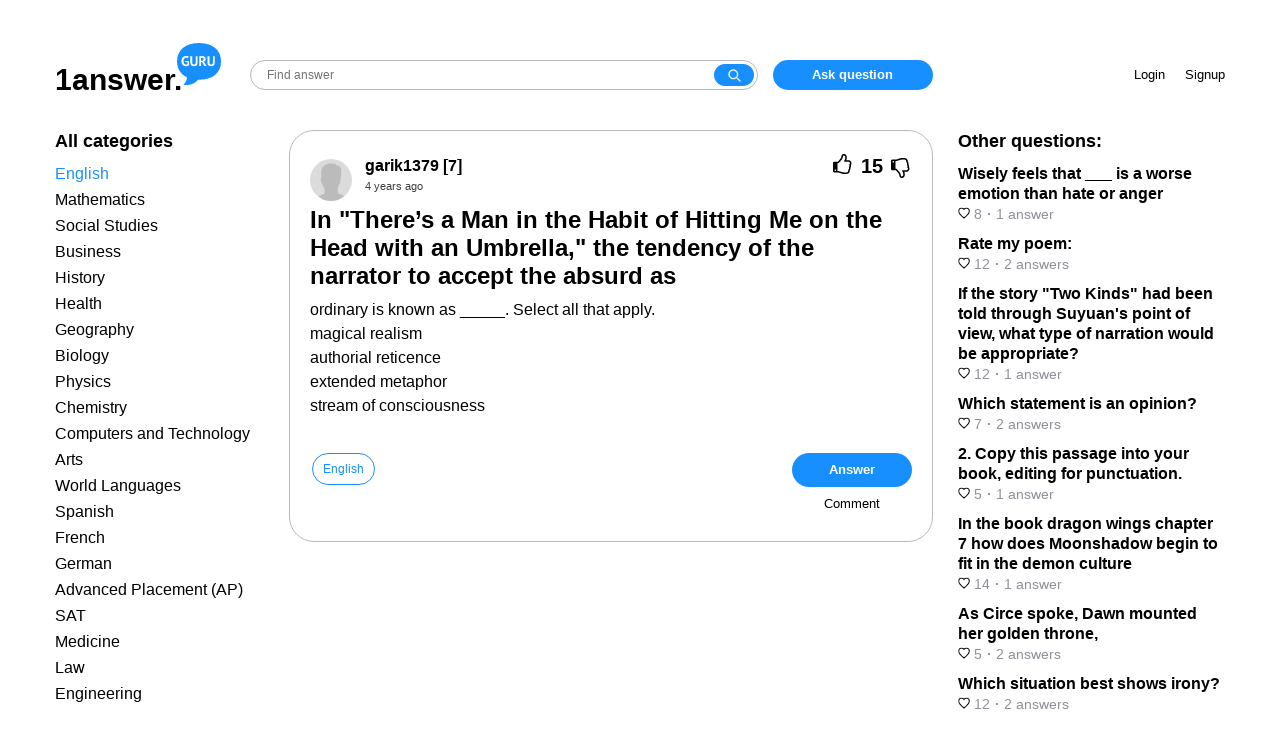

--- FILE ---
content_type: text/html; charset=UTF-8
request_url: https://answer.ya.guru/questions/911-in-theres-a-man-in-the-habit-of-hitting-me-on-the-head-with-an.html
body_size: 8227
content:
<!DOCTYPE html>
<html lang="en">
<head>
    <meta charset="UTF-8" />
    <meta http-equiv="X-UA-Compatible" content="IE=edge" />
    <meta name="viewport" content="width=device-width, initial-scale=1.0, user-scalable=no, minimum-scale=1.0, maximum-scale=1.0" />

    <meta name="csrf-param" content="_csrf">
<meta name="csrf-token" content="8_utUQjRLUsqR717AmMLJkzaiEdFAVREEOG6WKgGDGupicA7JeljMl4vjRM3LFJ8LrOxD2hePyFHldt1kVc0Jw==">
    <title>In &quot;There’s a Man in the Habit of Hitting Me on the Head with an Umbrella,&quot; the tendency of the narrator to accept the absurd as</title>
    <link href="/favicon.ico" rel="shortcut icon" type="image/x-icon">
    <meta name="description" content="
Yea i would say the answer is extended metaphor
">
<link href="/style/main.css?v=1663681291" rel="stylesheet"></head>
<script async src="https://pagead2.googlesyndication.com/pagead/js/adsbygoogle.js?client=ca-pub-1114669911112679" crossorigin="anonymous"></script>
<body class="question-page">
<div id="head">
    <div class="container">
      <div class="logo-search-zone">
        <div class="logo"><a href="/"><span class="name">1answer.</span><div class="domain"></div></a></div>
        <div class="search">
            <div class="search-wrapper">
                <form action="/site/search" method="get">                <input class="search" name="query" placeholder="Find answer"><button class="search-button" type="submit"></button>
                </form>            </div>
            <div class="menu-button-container">
                <button id="inline-menu-button"><svg viewBox="0 0 512 512" xmlns="http://www.w3.org/2000/svg"><title>Меню</title><path d="M85.33 149.33a21.33 21.33 0 0 0 18.99 21.34h303.36a21.33 21.33 0 0 0 18.99-21.34A21.33 21.33 0 0 0 407.68 128H104.32a21.33 21.33 0 0 0-18.99 21.33zm18.99 128h303.36a21.33 21.33 0 1 0 0-42.66H104.32a21.33 21.33 0 1 0 0 42.66zm0 106.67h303.36a21.33 21.33 0 1 0 0-42.67H104.32a21.33 21.33 0 0 0 0 42.67z"></path></svg></button>
            </div>
        </div>
        <div class="add-question-zone">
                            <a href="#" data-rv-vanilla-modal="#login-modal" class="add-question">Ask question</a>
                    </div>
      </div>
      <div class="info-zone">
                <div class="enter-zone">
            <a href="#" data-rv-vanilla-modal="#login-modal"  class="login-button">Login</a>
            <a href="#" data-rv-vanilla-modal="#signup-modal" class="signup-button">Signup</a>
        </div>
        <div class="add-question-unauth">
            <a href="#" data-rv-vanilla-modal="#login-modal" class="add-question">Ask question</a>
        </div>
              </div>
    </div>
</div>
<div class="mobile-head-container">
    <div id="mobile-head">
        <div class="logo">
            <a href="/"></a>
        </div>
        <div class="search">
            <div class="search-wrapper">
              <form action="/site/search" method="get">                <input class="search" name="query" placeholder="Find answer"><button class="search-button" type="submit"></button>
              </form>            </div>
        </div>
        <div class="menu-button-container">
            <button id="show-menu-button"><svg viewBox="0 0 512 512" xmlns="http://www.w3.org/2000/svg"><title>Menu</title><path d="M85.33 149.33a21.33 21.33 0 0 0 18.99 21.34h303.36a21.33 21.33 0 0 0 18.99-21.34A21.33 21.33 0 0 0 407.68 128H104.32a21.33 21.33 0 0 0-18.99 21.33zm18.99 128h303.36a21.33 21.33 0 1 0 0-42.66H104.32a21.33 21.33 0 1 0 0 42.66zm0 106.67h303.36a21.33 21.33 0 1 0 0-42.67H104.32a21.33 21.33 0 0 0 0 42.67z"></path></svg></button>
        </div>
    </div>
</div>

<div id="main">
  <div class="container">
    
<div id="question-page" itemscope itemtype="https://schema.org/QAPage">
<div class="left-column">
  <div class="left-column-container">
    <div class="column-title">All categories</div>
<ul class="left-category">
        <li class="active"><a href="/category1/">English</a></li>
        <li><a href="/category2/">Mathematics</a></li>
        <li><a href="/category3/">Social Studies</a></li>
        <li><a href="/category4/">Business</a></li>
        <li><a href="/category5/">History</a></li>
        <li><a href="/category6/">Health</a></li>
        <li><a href="/category7/">Geography</a></li>
        <li><a href="/category8/">Biology</a></li>
        <li><a href="/category15/">Physics</a></li>
        <li><a href="/category18/">Chemistry</a></li>
        <li><a href="/category19/">Computers and Technology</a></li>
        <li><a href="/category21/">Arts</a></li>
        <li><a href="/category22/">World Languages</a></li>
        <li><a href="/category28/">Spanish</a></li>
        <li><a href="/category29/">French</a></li>
        <li><a href="/category30/">German</a></li>
        <li><a href="/category31/">Advanced Placement (AP)</a></li>
        <li><a href="/category32/">SAT</a></li>
        <li><a href="/category33/">Medicine</a></li>
        <li><a href="/category34/">Law</a></li>
        <li><a href="/category35/">Engineering</a></li>
    </ul>      </div>
</div>
<div class="content" itemprop="mainEntity" itemscope itemtype="http://schema.org/Question">
    <div class="question">
      <div class="question-wrapper">
        <div class="question-head">
            <div class="avatar"><img src="/style/nimg/avatar.png" alt="" /></div>
            <div class="question-center">
                <div class="user-info"><a href="/profile72/" itemprop="author" itemscope itemtype="http://schema.org/Person"><span itemprop="name">garik1379</span> [7]</a></div>
                <time itemprop="dateCreated" datetime="2022-01-17T11:50:58+03:00" title="2022-01-17 11:50:58">4 years ago</time>
            </div>
            <div class="question-vote" data-id="911">
                <span class="vote up"><span class="thumb-up"></span></span>
                <span class="rating" itemprop="upvoteCount">15</span>
                <span class="vote down"><span class="thumb-down"></span></span>
            </div>
        </div>

		
        <h1 itemprop="name">In &quot;There’s a Man in the Habit of Hitting Me on the Head with an Umbrella,&quot; the tendency of the narrator to accept the absurd as</h1><div class="message" itemprop="text"> ordinary is known as _____. Select all that apply.<br />magical realism<br />
authorial reticence<br />
extended metaphor<br />
stream of consciousness</div>      </div>
      <div class="classify">
        <div class="text-part">
        <div class="tag"><a href="/category1/">English</a></div>        </div>
        <div class="action-buttons">
            <button class="btn" id="add-answer">Answer</button>
            <button class="btn btn-link" id="add-comment">Comment</button>
        </div>
      </div>

                <div class="question-comment-form-container" style="display: none">
            <form id="question-comment-form" action="/comment/question/911" method="post">
<input type="hidden" name="_csrf" value="8_utUQjRLUsqR717AmMLJkzaiEdFAVREEOG6WKgGDGupicA7JeljMl4vjRM3LFJ8LrOxD2hePyFHldt1kVc0Jw==">                <div class="avatar"></div>
                <div class="input-wrapper">
                    <input type="text" id="questioncommentform-text" class="form-control" name="QuestionCommentForm[text]" placeholder="Leave comment">                    <button type="submit" class="btn btn-link">Send</button>                </div>
            </form>        </div>
    </div>


    <!-- video1 -->
    <div style="margin: 10px 0"><ins class="adsbygoogle"
         style="display:block"
         data-ad-client="ca-pub-4287935231942730"
         data-ad-slot="2855491726"
         data-ad-format="auto"
         data-full-width-responsive="true"></ins>
    </div>
    <script>
         (adsbygoogle = window.adsbygoogle || []).push({});
    </script>

    <div class="answer-counter"><span itemprop="answerCount">2</span> answers:</div><div class="answers">            <div class="answer" itemprop="suggestedAnswer" itemscope itemtype="http://schema.org/Answer">
              <a name="answer1303"></a>
              <link itemprop="url" href="/questions/911-in-theres-a-man-in-the-habit-of-hitting-me-on-the-head-with-an.html#answer1303" />
                <div class="info">
                    <div class="avatar"><img src="/style/img/answer_avatar.png" alt="" /></div>
                    <div class="user-info"><a href="/profile1043/" itemprop="author" itemscope itemtype="http://schema.org/Person"><span itemprop="name">Marina CMI</span> [18]</a><time itemprop="dateCreated" datetime="2022-01-17T16:08:06+03:00" title="2022-01-17 16:08:06">4 years ago</time></div>
                    <div class="answer-vote" data-id="1303">
                        <span class="vote up">
                            <span class="thumb-up"></span>
                            <span class="rating" itemprop="upvoteCount">8</span>
                        </span>
                        <span class="vote down">
                            <span class="thumb-down"></span>
                            <span class="rating" itemprop="downvoteCount">0</span>
                        </span>
                    </div>
                </div>
                <div class="message" itemprop="text">
Yea i would say the answer is extended metaphor
</div>

                                <div class="answer-comment-form-container">
                    <form class="answer-comment-form" action="/comment/answer/1303" method="post">
<input type="hidden" name="_csrf" value="8_utUQjRLUsqR717AmMLJkzaiEdFAVREEOG6WKgGDGupicA7JeljMl4vjRM3LFJ8LrOxD2hePyFHldt1kVc0Jw==">                        <div class="avatar"></div>
                        <div class="input-wrapper">
                            <input type="text" class="form-control" name="AnswerCommentForm[text]" placeholder="Leave comment">                            <button type="submit" class="btn btn-link">Send</button>                        </div>
                    </form>                </div>
            </div>
                    <div class="answer" itemprop="suggestedAnswer" itemscope itemtype="http://schema.org/Answer">
              <a name="answer1302"></a>
              <link itemprop="url" href="/questions/911-in-theres-a-man-in-the-habit-of-hitting-me-on-the-head-with-an.html#answer1302" />
                <div class="info">
                    <div class="avatar"><img src="/style/img/answer_avatar.png" alt="" /></div>
                    <div class="user-info"><a href="/profile863/" itemprop="author" itemscope itemtype="http://schema.org/Person"><span itemprop="name">bazaltina</span> [42]</a><time itemprop="dateCreated" datetime="2022-01-17T13:38:07+03:00" title="2022-01-17 13:38:07">4 years ago</time></div>
                    <div class="answer-vote" data-id="1302">
                        <span class="vote up">
                            <span class="thumb-up"></span>
                            <span class="rating" itemprop="upvoteCount">7</span>
                        </span>
                        <span class="vote down">
                            <span class="thumb-down"></span>
                            <span class="rating" itemprop="downvoteCount">0</span>
                        </span>
                    </div>
                </div>
                <div class="message" itemprop="text">
Extended metaphor sounds the most reasonable
</div>

                                <div class="answer-comment-form-container">
                    <form class="answer-comment-form" action="/comment/answer/1302" method="post">
<input type="hidden" name="_csrf" value="8_utUQjRLUsqR717AmMLJkzaiEdFAVREEOG6WKgGDGupicA7JeljMl4vjRM3LFJ8LrOxD2hePyFHldt1kVc0Jw==">                        <div class="avatar"></div>
                        <div class="input-wrapper">
                            <input type="text" class="form-control" name="AnswerCommentForm[text]" placeholder="Leave comment">                            <button type="submit" class="btn btn-link">Send</button>                        </div>
                    </form>                </div>
            </div>
        </div>	<div class="gns-bl"></div>    <div class="read-more">You might be interested in</div>
<div class="endless-questions">
    <div class="entry">
        <div class="info">
            <div class="avatar"><img src="/style/img/answer_avatar.png" alt="" /></div>
            <div class="center">
                <div class="name"><a href="/questions/4949294-in-the-following-conversation-which-group-discussion-technique.html">In the following conversation, which group discussion technique does Han most clearly demonstrate? HAN: I think a lot of people </a></div>
                <a href="/profile932/" class="author-name">tamaranim1 [39]</a>            </div>
        </div>
        <div class="message">
<p>I think the answer is A</p>
</div>
        <div class="bottom-info">
            <div class="voting">
                <div class="answer-vote" data-id="6598086">
                    <span class="vote up">
                        <span class="thumb-up"></span>
                        <span class="rating">8</span>
                    </span>
                    <span class="vote down">
                        <span class="thumb-down"></span>
                        <span class="rating">0</span>
                    </span>
                </div>
            </div>
            <div class="time"><time datetime="2022-05-27T19:15:19+03:00" title="2022-05-27 19:15:19">3 years ago</time></div>
        </div>
                    <div class="bottom-more"><a href="/questions/4949294-in-the-following-conversation-which-group-discussion-technique.html">Read 2 more answers</a></div>
            </div>
        <div class="entry">
        <div class="info">
            <div class="avatar"><img src="/style/img/answer_avatar.png" alt="" /></div>
            <div class="center">
                <div class="name"><a href="/questions/6432222-1-what-advice-she-gave-us.html">1. what___ advice she gave us</a></div>
                <a href="/profile62/" class="author-name">DiKsa [7]</a>            </div>
        </div>
        <div class="message">
<p>Answer:1. D</p><p>2. A.</p><p>3. A.</p><p>4. C.</p><p>Explanation:</p><p></p>
</div>
        <div class="bottom-info">
            <div class="voting">
                <div class="answer-vote" data-id="8552348">
                    <span class="vote up">
                        <span class="thumb-up"></span>
                        <span class="rating">8</span>
                    </span>
                    <span class="vote down">
                        <span class="thumb-down"></span>
                        <span class="rating">0</span>
                    </span>
                </div>
            </div>
            <div class="time"><time datetime="2022-08-06T20:48:29+03:00" title="2022-08-06 20:48:29">3 years ago</time></div>
        </div>
            </div>
        <div class="entry">
        <div class="info">
            <div class="avatar"><img src="/style/img/answer_avatar.png" alt="" /></div>
            <div class="center">
                <div class="name"><a href="/questions/8194647-what-the-fuckbrbrmy-id-has-been-deleted-3rd-time.html">What the FU.CK!!!&lt;br&gt;&lt;br&gt;My I&#039;d has been deleted 3rd time !!!​</a></div>
                <a href="/profile179/" class="author-name">Ahat [919]</a>            </div>
        </div>
        <div class="message">
<p><strong>Answer:</strong></p><p>i- dude what happened like</p>
</div>
        <div class="bottom-info">
            <div class="voting">
                <div class="answer-vote" data-id="10841286">
                    <span class="vote up">
                        <span class="thumb-up"></span>
                        <span class="rating">4</span>
                    </span>
                    <span class="vote down">
                        <span class="thumb-down"></span>
                        <span class="rating">0</span>
                    </span>
                </div>
            </div>
            <div class="time"><time datetime="2022-11-11T10:40:16+03:00" title="2022-11-11 10:40:16">3 years ago</time></div>
        </div>
            </div>
        <div class="entry">
        <div class="info">
            <div class="avatar"><img src="/style/img/answer_avatar.png" alt="" /></div>
            <div class="center">
                <div class="name"><a href="/questions/9091415-which-is-the-best-strategy-for-determining-the-meaning-of-a-word.html">Which is the BEST strategy for determining the meaning of a word in context?</a></div>
                <a href="/profile1077/" class="author-name">yarga [219]</a>            </div>
        </div>
        <div class="message">
<p><strong>Answer:</strong></p><p>I think A!</p><p><strong>Explanation:</strong></p><p>Sorry if its wrong.</p>
</div>
        <div class="bottom-info">
            <div class="voting">
                <div class="answer-vote" data-id="12012177">
                    <span class="vote up">
                        <span class="thumb-up"></span>
                        <span class="rating">7</span>
                    </span>
                    <span class="vote down">
                        <span class="thumb-down"></span>
                        <span class="rating">0</span>
                    </span>
                </div>
            </div>
            <div class="time"><time datetime="2022-03-18T14:19:40+03:00" title="2022-03-18 14:19:40">3 years ago</time></div>
        </div>
            </div>
        <div class="entry">
        <div class="info">
            <div class="avatar"><img src="/style/img/answer_avatar.png" alt="" /></div>
            <div class="center">
                <div class="name"><a href="/questions/6527810-when-using-expository-writing-it-is-important-to-assume-that.html">When using expository writing it is important to assume that your audience has:</a></div>
                <a href="/profile829/" class="author-name">jok3333 [9.3K]</a>            </div>
        </div>
        <div class="message">
<p><strong>Answer:</strong></p><p> When using expository writing, it is important to assume that your audience has: Some background knowledge about the topic. Personal experience with the topic.</p><p><strong></strong></p><p></p>
</div>
        <div class="bottom-info">
            <div class="voting">
                <div class="answer-vote" data-id="8676122">
                    <span class="vote up">
                        <span class="thumb-up"></span>
                        <span class="rating">7</span>
                    </span>
                    <span class="vote down">
                        <span class="thumb-down"></span>
                        <span class="rating">0</span>
                    </span>
                </div>
            </div>
            <div class="time"><time datetime="2022-02-12T22:42:26+03:00" title="2022-02-12 22:42:26">3 years ago</time></div>
        </div>
                    <div class="bottom-more"><a href="/questions/6527810-when-using-expository-writing-it-is-important-to-assume-that.html">Read 2 more answers</a></div>
            </div>
    <script>
var next_page_to_load = '/question/endless/911?next_entry=11';
</script>

</div>
<script>
var block_to_dynamic_load = '.endless-questions';
</script></div>
<div class="sidebar">
  <div class="sidebar-container">
    <div class="column-title">Other questions:</div>
    <div class="related">
        <ul>
        <li><a href="/questions/591654-wisely-feels-that-is-a-worse-emotion-than-hate-or-anger.html">
            <div class="name">Wisely feels that ___ is a worse emotion than hate or anger</div>
            <div class="info">
                <span class="votes"><svg width="12" height="12" fill="none"><mask id="a" maskUnits="userSpaceOnUse" x=".197" y=".599" width="12" height="12" fill="#000"><path fill="#fff" d="M.197.599h12v12h-12z"></path><path fill-rule="evenodd" clip-rule="evenodd" d="M8.4 1.6A2.56 2.56 0 006 3.53 2.57 2.57 0 003.6 1.6a2.32 2.32 0 00-2.4 2.41 4.12 4.12 0 00.72 2.22A23.002 23.002 0 006 10.4a22.683 22.683 0 004.07-4.17 4 4 0 00.73-2.22A2.319 2.319 0 008.4 1.6z"></path></mask><path d="M6 3.53l-.97.248 1.938-.002L6 3.53zM3.6 1.6l-.036 1 .035-1zM1.2 4.01l.999-.026V3.97l-1 .039zm.72 2.22l-.826.565.013.02.014.018.798-.603zM6 10.4l-.621.784.62.49.62-.49-.62-.784zm4.07-4.17l.798.6.01-.011.008-.013-.817-.576zm.73-2.22l-1-.04v.019l1 .021zM8.366.6a3.56 3.56 0 00-2.117.784l1.253 1.559a1.56 1.56 0 01.928-.344L8.367.6zm-2.117.784a3.56 3.56 0 00-1.22 1.9l1.938.492c.084-.329.271-.62.535-.833L6.25 1.384zm.718 1.898a3.57 3.57 0 00-1.221-1.896L4.494 2.945c.264.212.452.505.536.833l1.938-.496zm-1.22-1.896A3.57 3.57 0 003.634.601l-.07 1.998c.34.012.665.133.93.346l1.253-1.559zM3.634.601a3.32 3.32 0 00-1.336.23l.734 1.86a1.32 1.32 0 01.532-.092l.07-1.998zM2.298.83a3.32 3.32 0 00-1.133.745l1.417 1.411a1.32 1.32 0 01.45-.296L2.298.83zm-1.133.745a3.32 3.32 0 00-.74 1.136l1.863.727a1.32 1.32 0 01.294-.452l-1.417-1.41zm-.74 1.136A3.32 3.32 0 00.2 4.049l1.998-.078a1.32 1.32 0 01.09-.532L.424 2.712zM.198 4.036a5.12 5.12 0 00.895 2.76l1.65-1.131a3.12 3.12 0 01-.545-1.682l-2 .053zm.922 2.797a24 24 0 004.258 4.351l1.24-1.568a22 22 0 01-3.902-3.99L1.12 6.834zm5.498 4.352a23.681 23.681 0 004.25-4.354l-1.6-1.202a21.68 21.68 0 01-3.89 3.986l1.24 1.57zm4.267-4.379c.574-.813.892-1.78.913-2.775l-2-.042a3 3 0 01-.547 1.665l1.634 1.152zm.912-2.757a3.32 3.32 0 00-.224-1.337l-1.863.727c.066.169.096.35.089.532l1.998.078zm-.224-1.337a3.32 3.32 0 00-.74-1.136L9.415 2.987c.128.129.229.283.295.452l1.863-.727zm-.74-1.136A3.32 3.32 0 009.7.83l-.734 1.86a1.3 1.3 0 01.45.296l1.417-1.411zM9.7.83A3.32 3.32 0 008.364.6l.07 1.998a1.32 1.32 0 01.532.092L9.7.83z" fill="#000" mask="url(#a)"></path></svg> 8</span><span class="sep">·</span><span class="number-of-answers">1&nbsp;answer</span>
            </div></a></li>
        <li><a href="/questions/2209812-rate-my-poem.html">
            <div class="name">Rate my poem:</div>
            <div class="info">
                <span class="votes"><svg width="12" height="12" fill="none"><mask id="a" maskUnits="userSpaceOnUse" x=".197" y=".599" width="12" height="12" fill="#000"><path fill="#fff" d="M.197.599h12v12h-12z"></path><path fill-rule="evenodd" clip-rule="evenodd" d="M8.4 1.6A2.56 2.56 0 006 3.53 2.57 2.57 0 003.6 1.6a2.32 2.32 0 00-2.4 2.41 4.12 4.12 0 00.72 2.22A23.002 23.002 0 006 10.4a22.683 22.683 0 004.07-4.17 4 4 0 00.73-2.22A2.319 2.319 0 008.4 1.6z"></path></mask><path d="M6 3.53l-.97.248 1.938-.002L6 3.53zM3.6 1.6l-.036 1 .035-1zM1.2 4.01l.999-.026V3.97l-1 .039zm.72 2.22l-.826.565.013.02.014.018.798-.603zM6 10.4l-.621.784.62.49.62-.49-.62-.784zm4.07-4.17l.798.6.01-.011.008-.013-.817-.576zm.73-2.22l-1-.04v.019l1 .021zM8.366.6a3.56 3.56 0 00-2.117.784l1.253 1.559a1.56 1.56 0 01.928-.344L8.367.6zm-2.117.784a3.56 3.56 0 00-1.22 1.9l1.938.492c.084-.329.271-.62.535-.833L6.25 1.384zm.718 1.898a3.57 3.57 0 00-1.221-1.896L4.494 2.945c.264.212.452.505.536.833l1.938-.496zm-1.22-1.896A3.57 3.57 0 003.634.601l-.07 1.998c.34.012.665.133.93.346l1.253-1.559zM3.634.601a3.32 3.32 0 00-1.336.23l.734 1.86a1.32 1.32 0 01.532-.092l.07-1.998zM2.298.83a3.32 3.32 0 00-1.133.745l1.417 1.411a1.32 1.32 0 01.45-.296L2.298.83zm-1.133.745a3.32 3.32 0 00-.74 1.136l1.863.727a1.32 1.32 0 01.294-.452l-1.417-1.41zm-.74 1.136A3.32 3.32 0 00.2 4.049l1.998-.078a1.32 1.32 0 01.09-.532L.424 2.712zM.198 4.036a5.12 5.12 0 00.895 2.76l1.65-1.131a3.12 3.12 0 01-.545-1.682l-2 .053zm.922 2.797a24 24 0 004.258 4.351l1.24-1.568a22 22 0 01-3.902-3.99L1.12 6.834zm5.498 4.352a23.681 23.681 0 004.25-4.354l-1.6-1.202a21.68 21.68 0 01-3.89 3.986l1.24 1.57zm4.267-4.379c.574-.813.892-1.78.913-2.775l-2-.042a3 3 0 01-.547 1.665l1.634 1.152zm.912-2.757a3.32 3.32 0 00-.224-1.337l-1.863.727c.066.169.096.35.089.532l1.998.078zm-.224-1.337a3.32 3.32 0 00-.74-1.136L9.415 2.987c.128.129.229.283.295.452l1.863-.727zm-.74-1.136A3.32 3.32 0 009.7.83l-.734 1.86a1.3 1.3 0 01.45.296l1.417-1.411zM9.7.83A3.32 3.32 0 008.364.6l.07 1.998a1.32 1.32 0 01.532.092L9.7.83z" fill="#000" mask="url(#a)"></path></svg> 12</span><span class="sep">·</span><span class="number-of-answers">2&nbsp;answers</span>
            </div></a></li>
        <li><a href="/questions/2636385-if-the-story-two-kinds-had-been-told-through-suyuans-point-of.html">
            <div class="name">If the story &quot;Two Kinds&quot; had been told through Suyuan&#039;s point of view, what type of narration would be appropriate?</div>
            <div class="info">
                <span class="votes"><svg width="12" height="12" fill="none"><mask id="a" maskUnits="userSpaceOnUse" x=".197" y=".599" width="12" height="12" fill="#000"><path fill="#fff" d="M.197.599h12v12h-12z"></path><path fill-rule="evenodd" clip-rule="evenodd" d="M8.4 1.6A2.56 2.56 0 006 3.53 2.57 2.57 0 003.6 1.6a2.32 2.32 0 00-2.4 2.41 4.12 4.12 0 00.72 2.22A23.002 23.002 0 006 10.4a22.683 22.683 0 004.07-4.17 4 4 0 00.73-2.22A2.319 2.319 0 008.4 1.6z"></path></mask><path d="M6 3.53l-.97.248 1.938-.002L6 3.53zM3.6 1.6l-.036 1 .035-1zM1.2 4.01l.999-.026V3.97l-1 .039zm.72 2.22l-.826.565.013.02.014.018.798-.603zM6 10.4l-.621.784.62.49.62-.49-.62-.784zm4.07-4.17l.798.6.01-.011.008-.013-.817-.576zm.73-2.22l-1-.04v.019l1 .021zM8.366.6a3.56 3.56 0 00-2.117.784l1.253 1.559a1.56 1.56 0 01.928-.344L8.367.6zm-2.117.784a3.56 3.56 0 00-1.22 1.9l1.938.492c.084-.329.271-.62.535-.833L6.25 1.384zm.718 1.898a3.57 3.57 0 00-1.221-1.896L4.494 2.945c.264.212.452.505.536.833l1.938-.496zm-1.22-1.896A3.57 3.57 0 003.634.601l-.07 1.998c.34.012.665.133.93.346l1.253-1.559zM3.634.601a3.32 3.32 0 00-1.336.23l.734 1.86a1.32 1.32 0 01.532-.092l.07-1.998zM2.298.83a3.32 3.32 0 00-1.133.745l1.417 1.411a1.32 1.32 0 01.45-.296L2.298.83zm-1.133.745a3.32 3.32 0 00-.74 1.136l1.863.727a1.32 1.32 0 01.294-.452l-1.417-1.41zm-.74 1.136A3.32 3.32 0 00.2 4.049l1.998-.078a1.32 1.32 0 01.09-.532L.424 2.712zM.198 4.036a5.12 5.12 0 00.895 2.76l1.65-1.131a3.12 3.12 0 01-.545-1.682l-2 .053zm.922 2.797a24 24 0 004.258 4.351l1.24-1.568a22 22 0 01-3.902-3.99L1.12 6.834zm5.498 4.352a23.681 23.681 0 004.25-4.354l-1.6-1.202a21.68 21.68 0 01-3.89 3.986l1.24 1.57zm4.267-4.379c.574-.813.892-1.78.913-2.775l-2-.042a3 3 0 01-.547 1.665l1.634 1.152zm.912-2.757a3.32 3.32 0 00-.224-1.337l-1.863.727c.066.169.096.35.089.532l1.998.078zm-.224-1.337a3.32 3.32 0 00-.74-1.136L9.415 2.987c.128.129.229.283.295.452l1.863-.727zm-.74-1.136A3.32 3.32 0 009.7.83l-.734 1.86a1.3 1.3 0 01.45.296l1.417-1.411zM9.7.83A3.32 3.32 0 008.364.6l.07 1.998a1.32 1.32 0 01.532.092L9.7.83z" fill="#000" mask="url(#a)"></path></svg> 12</span><span class="sep">·</span><span class="number-of-answers">1&nbsp;answer</span>
            </div></a></li>
        <li><a href="/questions/2838431-which-statement-is-an-opinion.html">
            <div class="name">Which statement is an opinion?</div>
            <div class="info">
                <span class="votes"><svg width="12" height="12" fill="none"><mask id="a" maskUnits="userSpaceOnUse" x=".197" y=".599" width="12" height="12" fill="#000"><path fill="#fff" d="M.197.599h12v12h-12z"></path><path fill-rule="evenodd" clip-rule="evenodd" d="M8.4 1.6A2.56 2.56 0 006 3.53 2.57 2.57 0 003.6 1.6a2.32 2.32 0 00-2.4 2.41 4.12 4.12 0 00.72 2.22A23.002 23.002 0 006 10.4a22.683 22.683 0 004.07-4.17 4 4 0 00.73-2.22A2.319 2.319 0 008.4 1.6z"></path></mask><path d="M6 3.53l-.97.248 1.938-.002L6 3.53zM3.6 1.6l-.036 1 .035-1zM1.2 4.01l.999-.026V3.97l-1 .039zm.72 2.22l-.826.565.013.02.014.018.798-.603zM6 10.4l-.621.784.62.49.62-.49-.62-.784zm4.07-4.17l.798.6.01-.011.008-.013-.817-.576zm.73-2.22l-1-.04v.019l1 .021zM8.366.6a3.56 3.56 0 00-2.117.784l1.253 1.559a1.56 1.56 0 01.928-.344L8.367.6zm-2.117.784a3.56 3.56 0 00-1.22 1.9l1.938.492c.084-.329.271-.62.535-.833L6.25 1.384zm.718 1.898a3.57 3.57 0 00-1.221-1.896L4.494 2.945c.264.212.452.505.536.833l1.938-.496zm-1.22-1.896A3.57 3.57 0 003.634.601l-.07 1.998c.34.012.665.133.93.346l1.253-1.559zM3.634.601a3.32 3.32 0 00-1.336.23l.734 1.86a1.32 1.32 0 01.532-.092l.07-1.998zM2.298.83a3.32 3.32 0 00-1.133.745l1.417 1.411a1.32 1.32 0 01.45-.296L2.298.83zm-1.133.745a3.32 3.32 0 00-.74 1.136l1.863.727a1.32 1.32 0 01.294-.452l-1.417-1.41zm-.74 1.136A3.32 3.32 0 00.2 4.049l1.998-.078a1.32 1.32 0 01.09-.532L.424 2.712zM.198 4.036a5.12 5.12 0 00.895 2.76l1.65-1.131a3.12 3.12 0 01-.545-1.682l-2 .053zm.922 2.797a24 24 0 004.258 4.351l1.24-1.568a22 22 0 01-3.902-3.99L1.12 6.834zm5.498 4.352a23.681 23.681 0 004.25-4.354l-1.6-1.202a21.68 21.68 0 01-3.89 3.986l1.24 1.57zm4.267-4.379c.574-.813.892-1.78.913-2.775l-2-.042a3 3 0 01-.547 1.665l1.634 1.152zm.912-2.757a3.32 3.32 0 00-.224-1.337l-1.863.727c.066.169.096.35.089.532l1.998.078zm-.224-1.337a3.32 3.32 0 00-.74-1.136L9.415 2.987c.128.129.229.283.295.452l1.863-.727zm-.74-1.136A3.32 3.32 0 009.7.83l-.734 1.86a1.3 1.3 0 01.45.296l1.417-1.411zM9.7.83A3.32 3.32 0 008.364.6l.07 1.998a1.32 1.32 0 01.532.092L9.7.83z" fill="#000" mask="url(#a)"></path></svg> 7</span><span class="sep">·</span><span class="number-of-answers">2&nbsp;answers</span>
            </div></a></li>
        <li><a href="/questions/3371517-2-copy-this-passage-into-your-book-editing-for-punctuation.html">
            <div class="name">2. Copy this passage into your book, editing for punctuation.</div>
            <div class="info">
                <span class="votes"><svg width="12" height="12" fill="none"><mask id="a" maskUnits="userSpaceOnUse" x=".197" y=".599" width="12" height="12" fill="#000"><path fill="#fff" d="M.197.599h12v12h-12z"></path><path fill-rule="evenodd" clip-rule="evenodd" d="M8.4 1.6A2.56 2.56 0 006 3.53 2.57 2.57 0 003.6 1.6a2.32 2.32 0 00-2.4 2.41 4.12 4.12 0 00.72 2.22A23.002 23.002 0 006 10.4a22.683 22.683 0 004.07-4.17 4 4 0 00.73-2.22A2.319 2.319 0 008.4 1.6z"></path></mask><path d="M6 3.53l-.97.248 1.938-.002L6 3.53zM3.6 1.6l-.036 1 .035-1zM1.2 4.01l.999-.026V3.97l-1 .039zm.72 2.22l-.826.565.013.02.014.018.798-.603zM6 10.4l-.621.784.62.49.62-.49-.62-.784zm4.07-4.17l.798.6.01-.011.008-.013-.817-.576zm.73-2.22l-1-.04v.019l1 .021zM8.366.6a3.56 3.56 0 00-2.117.784l1.253 1.559a1.56 1.56 0 01.928-.344L8.367.6zm-2.117.784a3.56 3.56 0 00-1.22 1.9l1.938.492c.084-.329.271-.62.535-.833L6.25 1.384zm.718 1.898a3.57 3.57 0 00-1.221-1.896L4.494 2.945c.264.212.452.505.536.833l1.938-.496zm-1.22-1.896A3.57 3.57 0 003.634.601l-.07 1.998c.34.012.665.133.93.346l1.253-1.559zM3.634.601a3.32 3.32 0 00-1.336.23l.734 1.86a1.32 1.32 0 01.532-.092l.07-1.998zM2.298.83a3.32 3.32 0 00-1.133.745l1.417 1.411a1.32 1.32 0 01.45-.296L2.298.83zm-1.133.745a3.32 3.32 0 00-.74 1.136l1.863.727a1.32 1.32 0 01.294-.452l-1.417-1.41zm-.74 1.136A3.32 3.32 0 00.2 4.049l1.998-.078a1.32 1.32 0 01.09-.532L.424 2.712zM.198 4.036a5.12 5.12 0 00.895 2.76l1.65-1.131a3.12 3.12 0 01-.545-1.682l-2 .053zm.922 2.797a24 24 0 004.258 4.351l1.24-1.568a22 22 0 01-3.902-3.99L1.12 6.834zm5.498 4.352a23.681 23.681 0 004.25-4.354l-1.6-1.202a21.68 21.68 0 01-3.89 3.986l1.24 1.57zm4.267-4.379c.574-.813.892-1.78.913-2.775l-2-.042a3 3 0 01-.547 1.665l1.634 1.152zm.912-2.757a3.32 3.32 0 00-.224-1.337l-1.863.727c.066.169.096.35.089.532l1.998.078zm-.224-1.337a3.32 3.32 0 00-.74-1.136L9.415 2.987c.128.129.229.283.295.452l1.863-.727zm-.74-1.136A3.32 3.32 0 009.7.83l-.734 1.86a1.3 1.3 0 01.45.296l1.417-1.411zM9.7.83A3.32 3.32 0 008.364.6l.07 1.998a1.32 1.32 0 01.532.092L9.7.83z" fill="#000" mask="url(#a)"></path></svg> 5</span><span class="sep">·</span><span class="number-of-answers">1&nbsp;answer</span>
            </div></a></li>
        <li><a href="/questions/4779214-in-the-book-dragon-wings-chapter-7-how-does-moonshadow-begin-to.html">
            <div class="name">In the book dragon wings chapter 7 how does Moonshadow begin to fit in the demon culture</div>
            <div class="info">
                <span class="votes"><svg width="12" height="12" fill="none"><mask id="a" maskUnits="userSpaceOnUse" x=".197" y=".599" width="12" height="12" fill="#000"><path fill="#fff" d="M.197.599h12v12h-12z"></path><path fill-rule="evenodd" clip-rule="evenodd" d="M8.4 1.6A2.56 2.56 0 006 3.53 2.57 2.57 0 003.6 1.6a2.32 2.32 0 00-2.4 2.41 4.12 4.12 0 00.72 2.22A23.002 23.002 0 006 10.4a22.683 22.683 0 004.07-4.17 4 4 0 00.73-2.22A2.319 2.319 0 008.4 1.6z"></path></mask><path d="M6 3.53l-.97.248 1.938-.002L6 3.53zM3.6 1.6l-.036 1 .035-1zM1.2 4.01l.999-.026V3.97l-1 .039zm.72 2.22l-.826.565.013.02.014.018.798-.603zM6 10.4l-.621.784.62.49.62-.49-.62-.784zm4.07-4.17l.798.6.01-.011.008-.013-.817-.576zm.73-2.22l-1-.04v.019l1 .021zM8.366.6a3.56 3.56 0 00-2.117.784l1.253 1.559a1.56 1.56 0 01.928-.344L8.367.6zm-2.117.784a3.56 3.56 0 00-1.22 1.9l1.938.492c.084-.329.271-.62.535-.833L6.25 1.384zm.718 1.898a3.57 3.57 0 00-1.221-1.896L4.494 2.945c.264.212.452.505.536.833l1.938-.496zm-1.22-1.896A3.57 3.57 0 003.634.601l-.07 1.998c.34.012.665.133.93.346l1.253-1.559zM3.634.601a3.32 3.32 0 00-1.336.23l.734 1.86a1.32 1.32 0 01.532-.092l.07-1.998zM2.298.83a3.32 3.32 0 00-1.133.745l1.417 1.411a1.32 1.32 0 01.45-.296L2.298.83zm-1.133.745a3.32 3.32 0 00-.74 1.136l1.863.727a1.32 1.32 0 01.294-.452l-1.417-1.41zm-.74 1.136A3.32 3.32 0 00.2 4.049l1.998-.078a1.32 1.32 0 01.09-.532L.424 2.712zM.198 4.036a5.12 5.12 0 00.895 2.76l1.65-1.131a3.12 3.12 0 01-.545-1.682l-2 .053zm.922 2.797a24 24 0 004.258 4.351l1.24-1.568a22 22 0 01-3.902-3.99L1.12 6.834zm5.498 4.352a23.681 23.681 0 004.25-4.354l-1.6-1.202a21.68 21.68 0 01-3.89 3.986l1.24 1.57zm4.267-4.379c.574-.813.892-1.78.913-2.775l-2-.042a3 3 0 01-.547 1.665l1.634 1.152zm.912-2.757a3.32 3.32 0 00-.224-1.337l-1.863.727c.066.169.096.35.089.532l1.998.078zm-.224-1.337a3.32 3.32 0 00-.74-1.136L9.415 2.987c.128.129.229.283.295.452l1.863-.727zm-.74-1.136A3.32 3.32 0 009.7.83l-.734 1.86a1.3 1.3 0 01.45.296l1.417-1.411zM9.7.83A3.32 3.32 0 008.364.6l.07 1.998a1.32 1.32 0 01.532.092L9.7.83z" fill="#000" mask="url(#a)"></path></svg> 14</span><span class="sep">·</span><span class="number-of-answers">1&nbsp;answer</span>
            </div></a></li>
        <li><a href="/questions/5422402-as-circe-spoke-dawn-mounted-her-golden-throne.html">
            <div class="name">As Circe spoke, Dawn mounted her golden throne,</div>
            <div class="info">
                <span class="votes"><svg width="12" height="12" fill="none"><mask id="a" maskUnits="userSpaceOnUse" x=".197" y=".599" width="12" height="12" fill="#000"><path fill="#fff" d="M.197.599h12v12h-12z"></path><path fill-rule="evenodd" clip-rule="evenodd" d="M8.4 1.6A2.56 2.56 0 006 3.53 2.57 2.57 0 003.6 1.6a2.32 2.32 0 00-2.4 2.41 4.12 4.12 0 00.72 2.22A23.002 23.002 0 006 10.4a22.683 22.683 0 004.07-4.17 4 4 0 00.73-2.22A2.319 2.319 0 008.4 1.6z"></path></mask><path d="M6 3.53l-.97.248 1.938-.002L6 3.53zM3.6 1.6l-.036 1 .035-1zM1.2 4.01l.999-.026V3.97l-1 .039zm.72 2.22l-.826.565.013.02.014.018.798-.603zM6 10.4l-.621.784.62.49.62-.49-.62-.784zm4.07-4.17l.798.6.01-.011.008-.013-.817-.576zm.73-2.22l-1-.04v.019l1 .021zM8.366.6a3.56 3.56 0 00-2.117.784l1.253 1.559a1.56 1.56 0 01.928-.344L8.367.6zm-2.117.784a3.56 3.56 0 00-1.22 1.9l1.938.492c.084-.329.271-.62.535-.833L6.25 1.384zm.718 1.898a3.57 3.57 0 00-1.221-1.896L4.494 2.945c.264.212.452.505.536.833l1.938-.496zm-1.22-1.896A3.57 3.57 0 003.634.601l-.07 1.998c.34.012.665.133.93.346l1.253-1.559zM3.634.601a3.32 3.32 0 00-1.336.23l.734 1.86a1.32 1.32 0 01.532-.092l.07-1.998zM2.298.83a3.32 3.32 0 00-1.133.745l1.417 1.411a1.32 1.32 0 01.45-.296L2.298.83zm-1.133.745a3.32 3.32 0 00-.74 1.136l1.863.727a1.32 1.32 0 01.294-.452l-1.417-1.41zm-.74 1.136A3.32 3.32 0 00.2 4.049l1.998-.078a1.32 1.32 0 01.09-.532L.424 2.712zM.198 4.036a5.12 5.12 0 00.895 2.76l1.65-1.131a3.12 3.12 0 01-.545-1.682l-2 .053zm.922 2.797a24 24 0 004.258 4.351l1.24-1.568a22 22 0 01-3.902-3.99L1.12 6.834zm5.498 4.352a23.681 23.681 0 004.25-4.354l-1.6-1.202a21.68 21.68 0 01-3.89 3.986l1.24 1.57zm4.267-4.379c.574-.813.892-1.78.913-2.775l-2-.042a3 3 0 01-.547 1.665l1.634 1.152zm.912-2.757a3.32 3.32 0 00-.224-1.337l-1.863.727c.066.169.096.35.089.532l1.998.078zm-.224-1.337a3.32 3.32 0 00-.74-1.136L9.415 2.987c.128.129.229.283.295.452l1.863-.727zm-.74-1.136A3.32 3.32 0 009.7.83l-.734 1.86a1.3 1.3 0 01.45.296l1.417-1.411zM9.7.83A3.32 3.32 0 008.364.6l.07 1.998a1.32 1.32 0 01.532.092L9.7.83z" fill="#000" mask="url(#a)"></path></svg> 5</span><span class="sep">·</span><span class="number-of-answers">2&nbsp;answers</span>
            </div></a></li>
        <li><a href="/questions/7720840-which-situation-best-shows-irony.html">
            <div class="name">Which situation best shows irony?</div>
            <div class="info">
                <span class="votes"><svg width="12" height="12" fill="none"><mask id="a" maskUnits="userSpaceOnUse" x=".197" y=".599" width="12" height="12" fill="#000"><path fill="#fff" d="M.197.599h12v12h-12z"></path><path fill-rule="evenodd" clip-rule="evenodd" d="M8.4 1.6A2.56 2.56 0 006 3.53 2.57 2.57 0 003.6 1.6a2.32 2.32 0 00-2.4 2.41 4.12 4.12 0 00.72 2.22A23.002 23.002 0 006 10.4a22.683 22.683 0 004.07-4.17 4 4 0 00.73-2.22A2.319 2.319 0 008.4 1.6z"></path></mask><path d="M6 3.53l-.97.248 1.938-.002L6 3.53zM3.6 1.6l-.036 1 .035-1zM1.2 4.01l.999-.026V3.97l-1 .039zm.72 2.22l-.826.565.013.02.014.018.798-.603zM6 10.4l-.621.784.62.49.62-.49-.62-.784zm4.07-4.17l.798.6.01-.011.008-.013-.817-.576zm.73-2.22l-1-.04v.019l1 .021zM8.366.6a3.56 3.56 0 00-2.117.784l1.253 1.559a1.56 1.56 0 01.928-.344L8.367.6zm-2.117.784a3.56 3.56 0 00-1.22 1.9l1.938.492c.084-.329.271-.62.535-.833L6.25 1.384zm.718 1.898a3.57 3.57 0 00-1.221-1.896L4.494 2.945c.264.212.452.505.536.833l1.938-.496zm-1.22-1.896A3.57 3.57 0 003.634.601l-.07 1.998c.34.012.665.133.93.346l1.253-1.559zM3.634.601a3.32 3.32 0 00-1.336.23l.734 1.86a1.32 1.32 0 01.532-.092l.07-1.998zM2.298.83a3.32 3.32 0 00-1.133.745l1.417 1.411a1.32 1.32 0 01.45-.296L2.298.83zm-1.133.745a3.32 3.32 0 00-.74 1.136l1.863.727a1.32 1.32 0 01.294-.452l-1.417-1.41zm-.74 1.136A3.32 3.32 0 00.2 4.049l1.998-.078a1.32 1.32 0 01.09-.532L.424 2.712zM.198 4.036a5.12 5.12 0 00.895 2.76l1.65-1.131a3.12 3.12 0 01-.545-1.682l-2 .053zm.922 2.797a24 24 0 004.258 4.351l1.24-1.568a22 22 0 01-3.902-3.99L1.12 6.834zm5.498 4.352a23.681 23.681 0 004.25-4.354l-1.6-1.202a21.68 21.68 0 01-3.89 3.986l1.24 1.57zm4.267-4.379c.574-.813.892-1.78.913-2.775l-2-.042a3 3 0 01-.547 1.665l1.634 1.152zm.912-2.757a3.32 3.32 0 00-.224-1.337l-1.863.727c.066.169.096.35.089.532l1.998.078zm-.224-1.337a3.32 3.32 0 00-.74-1.136L9.415 2.987c.128.129.229.283.295.452l1.863-.727zm-.74-1.136A3.32 3.32 0 009.7.83l-.734 1.86a1.3 1.3 0 01.45.296l1.417-1.411zM9.7.83A3.32 3.32 0 008.364.6l.07 1.998a1.32 1.32 0 01.532.092L9.7.83z" fill="#000" mask="url(#a)"></path></svg> 12</span><span class="sep">·</span><span class="number-of-answers">2&nbsp;answers</span>
            </div></a></li>
        <li><a href="/questions/8363345-which-statement-best-describes-this-interview-question.html">
            <div class="name">Which statement best describes this interview question?</div>
            <div class="info">
                <span class="votes"><svg width="12" height="12" fill="none"><mask id="a" maskUnits="userSpaceOnUse" x=".197" y=".599" width="12" height="12" fill="#000"><path fill="#fff" d="M.197.599h12v12h-12z"></path><path fill-rule="evenodd" clip-rule="evenodd" d="M8.4 1.6A2.56 2.56 0 006 3.53 2.57 2.57 0 003.6 1.6a2.32 2.32 0 00-2.4 2.41 4.12 4.12 0 00.72 2.22A23.002 23.002 0 006 10.4a22.683 22.683 0 004.07-4.17 4 4 0 00.73-2.22A2.319 2.319 0 008.4 1.6z"></path></mask><path d="M6 3.53l-.97.248 1.938-.002L6 3.53zM3.6 1.6l-.036 1 .035-1zM1.2 4.01l.999-.026V3.97l-1 .039zm.72 2.22l-.826.565.013.02.014.018.798-.603zM6 10.4l-.621.784.62.49.62-.49-.62-.784zm4.07-4.17l.798.6.01-.011.008-.013-.817-.576zm.73-2.22l-1-.04v.019l1 .021zM8.366.6a3.56 3.56 0 00-2.117.784l1.253 1.559a1.56 1.56 0 01.928-.344L8.367.6zm-2.117.784a3.56 3.56 0 00-1.22 1.9l1.938.492c.084-.329.271-.62.535-.833L6.25 1.384zm.718 1.898a3.57 3.57 0 00-1.221-1.896L4.494 2.945c.264.212.452.505.536.833l1.938-.496zm-1.22-1.896A3.57 3.57 0 003.634.601l-.07 1.998c.34.012.665.133.93.346l1.253-1.559zM3.634.601a3.32 3.32 0 00-1.336.23l.734 1.86a1.32 1.32 0 01.532-.092l.07-1.998zM2.298.83a3.32 3.32 0 00-1.133.745l1.417 1.411a1.32 1.32 0 01.45-.296L2.298.83zm-1.133.745a3.32 3.32 0 00-.74 1.136l1.863.727a1.32 1.32 0 01.294-.452l-1.417-1.41zm-.74 1.136A3.32 3.32 0 00.2 4.049l1.998-.078a1.32 1.32 0 01.09-.532L.424 2.712zM.198 4.036a5.12 5.12 0 00.895 2.76l1.65-1.131a3.12 3.12 0 01-.545-1.682l-2 .053zm.922 2.797a24 24 0 004.258 4.351l1.24-1.568a22 22 0 01-3.902-3.99L1.12 6.834zm5.498 4.352a23.681 23.681 0 004.25-4.354l-1.6-1.202a21.68 21.68 0 01-3.89 3.986l1.24 1.57zm4.267-4.379c.574-.813.892-1.78.913-2.775l-2-.042a3 3 0 01-.547 1.665l1.634 1.152zm.912-2.757a3.32 3.32 0 00-.224-1.337l-1.863.727c.066.169.096.35.089.532l1.998.078zm-.224-1.337a3.32 3.32 0 00-.74-1.136L9.415 2.987c.128.129.229.283.295.452l1.863-.727zm-.74-1.136A3.32 3.32 0 009.7.83l-.734 1.86a1.3 1.3 0 01.45.296l1.417-1.411zM9.7.83A3.32 3.32 0 008.364.6l.07 1.998a1.32 1.32 0 01.532.092L9.7.83z" fill="#000" mask="url(#a)"></path></svg> 14</span><span class="sep">·</span><span class="number-of-answers">3&nbsp;answers</span>
            </div></a></li>
        <li><a href="/questions/8985378-based-on-information-in-the-text-areas-with-heavy-incidence-of.html">
            <div class="name">Based on information in the text, areas with heavy incidence of geothermal resources are likely to be</div>
            <div class="info">
                <span class="votes"><svg width="12" height="12" fill="none"><mask id="a" maskUnits="userSpaceOnUse" x=".197" y=".599" width="12" height="12" fill="#000"><path fill="#fff" d="M.197.599h12v12h-12z"></path><path fill-rule="evenodd" clip-rule="evenodd" d="M8.4 1.6A2.56 2.56 0 006 3.53 2.57 2.57 0 003.6 1.6a2.32 2.32 0 00-2.4 2.41 4.12 4.12 0 00.72 2.22A23.002 23.002 0 006 10.4a22.683 22.683 0 004.07-4.17 4 4 0 00.73-2.22A2.319 2.319 0 008.4 1.6z"></path></mask><path d="M6 3.53l-.97.248 1.938-.002L6 3.53zM3.6 1.6l-.036 1 .035-1zM1.2 4.01l.999-.026V3.97l-1 .039zm.72 2.22l-.826.565.013.02.014.018.798-.603zM6 10.4l-.621.784.62.49.62-.49-.62-.784zm4.07-4.17l.798.6.01-.011.008-.013-.817-.576zm.73-2.22l-1-.04v.019l1 .021zM8.366.6a3.56 3.56 0 00-2.117.784l1.253 1.559a1.56 1.56 0 01.928-.344L8.367.6zm-2.117.784a3.56 3.56 0 00-1.22 1.9l1.938.492c.084-.329.271-.62.535-.833L6.25 1.384zm.718 1.898a3.57 3.57 0 00-1.221-1.896L4.494 2.945c.264.212.452.505.536.833l1.938-.496zm-1.22-1.896A3.57 3.57 0 003.634.601l-.07 1.998c.34.012.665.133.93.346l1.253-1.559zM3.634.601a3.32 3.32 0 00-1.336.23l.734 1.86a1.32 1.32 0 01.532-.092l.07-1.998zM2.298.83a3.32 3.32 0 00-1.133.745l1.417 1.411a1.32 1.32 0 01.45-.296L2.298.83zm-1.133.745a3.32 3.32 0 00-.74 1.136l1.863.727a1.32 1.32 0 01.294-.452l-1.417-1.41zm-.74 1.136A3.32 3.32 0 00.2 4.049l1.998-.078a1.32 1.32 0 01.09-.532L.424 2.712zM.198 4.036a5.12 5.12 0 00.895 2.76l1.65-1.131a3.12 3.12 0 01-.545-1.682l-2 .053zm.922 2.797a24 24 0 004.258 4.351l1.24-1.568a22 22 0 01-3.902-3.99L1.12 6.834zm5.498 4.352a23.681 23.681 0 004.25-4.354l-1.6-1.202a21.68 21.68 0 01-3.89 3.986l1.24 1.57zm4.267-4.379c.574-.813.892-1.78.913-2.775l-2-.042a3 3 0 01-.547 1.665l1.634 1.152zm.912-2.757a3.32 3.32 0 00-.224-1.337l-1.863.727c.066.169.096.35.089.532l1.998.078zm-.224-1.337a3.32 3.32 0 00-.74-1.136L9.415 2.987c.128.129.229.283.295.452l1.863-.727zm-.74-1.136A3.32 3.32 0 009.7.83l-.734 1.86a1.3 1.3 0 01.45.296l1.417-1.411zM9.7.83A3.32 3.32 0 008.364.6l.07 1.998a1.32 1.32 0 01.532.092L9.7.83z" fill="#000" mask="url(#a)"></path></svg> 6</span><span class="sep">·</span><span class="number-of-answers">2&nbsp;answers</span>
            </div></a></li>
    </ul>
    </div>
          </div>
</div>
</div>
<div class="clear"></div>

<div id="answer-modal" class="rv-vanilla-modal">
  <div class="rv-vanilla-modal-header group">
    <button class="rv-vanilla-modal-close"><span class="text">×</span></button>
    <div class="rv-vanilla-modal-title">Add answer</div>
  </div>
  <div class="rv-vanilla-modal-body" id="answer-form-container">
    
<div class="answer-form">
    <div id="answer-form-error"></div>
    <form id="answer_form" action="/answer/publish" method="post">
<input type="hidden" name="_csrf" value="8_utUQjRLUsqR717AmMLJkzaiEdFAVREEOG6WKgGDGupicA7JeljMl4vjRM3LFJ8LrOxD2hePyFHldt1kVc0Jw=="><div class="form-group field-answerform-id_question required">
<input type="hidden" id="answerform-id_question" class="form-control" name="AnswerForm[id_question]" value="911">

<div class="help-block"></div>
</div><div class="form-group field-answerform-text required">
<textarea id="answerform-text" class="form-control" name="AnswerForm[text]" rows="8" placeholder="Leave your answer here..." aria-required="true"></textarea>

<div class="help-block"></div>
</div><button type="submit" class="btn">Send</button></form></div>

  </div>
</div>

  </div>
</div>
<div id="login-modal" class="rv-vanilla-modal">
  <div class="rv-vanilla-modal-header group">
    <button class="rv-vanilla-modal-close"><span class="text">×</span></button>
    <div class="rv-vanilla-modal-title">Login</div>
  </div>
  <div class="rv-vanilla-modal-body" id="login-form-container">
    <form id="login-form" action="/user/login" method="post">
<input type="hidden" name="_csrf" value="8_utUQjRLUsqR717AmMLJkzaiEdFAVREEOG6WKgGDGupicA7JeljMl4vjRM3LFJ8LrOxD2hePyFHldt1kVc0Jw==">    <div class="form-group field-loginform-email required">
<label class="control-label" for="loginform-email">E-mail</label>
<input type="text" id="loginform-email" class="form-control" name="LoginForm[email]" aria-required="true">

<div class="help-block"></div>
</div>
    <div class="form-group field-loginform-password required">
<label class="control-label" for="loginform-password">Password</label>
<input type="password" id="loginform-password" class="form-control" name="LoginForm[password]" aria-required="true">

<div class="help-block"></div>
</div>
    <div class="form-group field-loginform-rememberme">
<div class="checkbox"><input type="hidden" name="LoginForm[rememberMe]" value="0"><label><input type="checkbox" id="loginform-rememberme" name="LoginForm[rememberMe]" value="1" checked> Remember me</label></div>
</div>
    <button type="submit" class="btn btn-primary btn-block">Login</button>
    <div class="additional-actions">
        Not registered? <a href="#" id="switch-to-signup">Fast signup</a>
    </div>
</form>
  </div>
</div>

<div id="signup-modal" class="rv-vanilla-modal">
  <div class="rv-vanilla-modal-header group">
    <button class="rv-vanilla-modal-close"><span class="text">×</span></button>
    <div class="rv-vanilla-modal-title">Signup</div>
  </div>
  <div class="rv-vanilla-modal-body" id="signup-form-container">
    <form id="signup-form" action="/user/signup" method="post" data-pjax="1">
<input type="hidden" name="_csrf" value="8_utUQjRLUsqR717AmMLJkzaiEdFAVREEOG6WKgGDGupicA7JeljMl4vjRM3LFJ8LrOxD2hePyFHldt1kVc0Jw==">    <div class="form-group field-signupform-name required">
<label class="control-label" for="signupform-name">Your nickname</label>
<input type="text" id="signupform-name" class="form-control" name="SignupForm[name]" aria-required="true">

<div class="help-block"></div>
</div>    <div class="form-group field-signupform-email required">
<label class="control-label" for="signupform-email">E-mail</label>
<input type="text" id="signupform-email" class="form-control" name="SignupForm[email]" aria-required="true">

<div class="help-block"></div>
</div>    <div class="form-group field-signupform-password required">
<label class="control-label" for="signupform-password">Password</label>
<input type="password" id="signupform-password" class="form-control" name="SignupForm[password]" aria-required="true">

<div class="help-block"></div>
</div>    <div class="form-group">
        <button type="submit" id="signup-button" class="btn btn-primary btn-block" name="signup-button">Signup</button>    </div>
</form>  </div>
</div><script>
var otvet_app = {isGuest: true};
</script>

<div id="mobile-menu" style="display: none">
    <div class="head">
        <div class="logo">
            <a href="/"></a>
        </div>
        <div class="search">
            <div class="search-wrapper">
              <form action="/site/search" method="get">                <input class="search" name="query" placeholder="Find answer"><button class="search-button" type="submit"></button>
              </form>            </div>
        </div>
        <div class="menu-button-container">
            <button id="close-menu-button"><svg viewBox="0 0 512 512" style="overflow: visible" id="icon-close" xmlns="http://www.w3.org/2000/svg"><title>close</title><path d="M399.085 112.915c8.331 8.331 8.331 21.839 0 30.17L286.17 256l112.915 112.915c8.239 8.239 8.33 21.54.275 29.89l-.275.28c-8.331 8.331-21.839 8.331-30.17 0L256 286.17 143.085 399.085c-8.331 8.331-21.839 8.331-30.17 0-8.331-8.331-8.331-21.839 0-30.17L225.83 256 112.915 143.085c-8.239-8.239-8.33-21.54-.275-29.89l.275-.28c8.331-8.331 21.839-8.331 30.17 0L256 225.83l112.915-112.915c8.331-8.331 21.839-8.331 30.17 0z"></path></svg></button>
        </div>
    </div>

    <div class="main-content">
                <div class="enter-zone">
            <a href="#" data-rv-vanilla-modal="#login-modal"  class="login-button">Login</a>
            <a href="#" data-rv-vanilla-modal="#signup-modal" class="signup-button">Signup</a>
        </div>
        
        <div class="add-question-zone">
                            <a href="#" data-rv-vanilla-modal="#login-modal" class="add-question">Ask question!</a>
                    </div>
    </div>
</div>
<script src="/js/answer_form.js?v=1618331667"></script>
<script src="/assets/657ec6c8/jquery.js?v=1618312981"></script>
<script src="/assets/33cc52e9/yii.js?v=1618312981"></script>
<script src="/assets/33cc52e9/yii.validation.js?v=1618312981"></script>
<script src="/assets/33cc52e9/yii.activeForm.js?v=1618312981"></script>
<script src="/js/perfect_scrollbar/perfect-scrollbar.js?v=1588092798"></script>
<script src="/js/modal_window.js?v=1588681118"></script>
<script src="/js/copyright.js?v=1600943400"></script>
<script src="/js/main.js?v=1636967281"></script>
<script src="/js/right_fixed.js?v=1643395453"></script>
<script>jQuery(function ($) {
    $('#add-comment').on('click', function(){
        $('.question-comment-form-container').slideToggle();
    });
jQuery('#answer_form').yiiActiveForm([{"id":"answerform-id_question","name":"id_question","container":".field-answerform-id_question","input":"#answerform-id_question","validate":function (attribute, value, messages, deferred, $form) {yii.validation.required(value, messages, {"message":"Id Question cannot be blank."});}},{"id":"answerform-text","name":"text","container":".field-answerform-text","input":"#answerform-text","validate":function (attribute, value, messages, deferred, $form) {yii.validation.required(value, messages, {"message":"Write an answer"});yii.validation.string(value, messages, {"message":"Text must be a string.","min":10,"tooShort":"Minimum answer length — 10 symbols","skipOnEmpty":1});}}], []);
jQuery('#login-form').yiiActiveForm([{"id":"loginform-email","name":"email","container":".field-loginform-email","input":"#loginform-email","validate":function (attribute, value, messages, deferred, $form) {yii.validation.required(value, messages, {"message":"E-mail cannot be blank."});yii.validation.email(value, messages, {"pattern":/^[a-zA-Z0-9!#$%&'*+\/=?^_`{|}~-]+(?:\.[a-zA-Z0-9!#$%&'*+\/=?^_`{|}~-]+)*@(?:[a-zA-Z0-9](?:[a-zA-Z0-9-]*[a-zA-Z0-9])?\.)+[a-zA-Z0-9](?:[a-zA-Z0-9-]*[a-zA-Z0-9])?$/,"fullPattern":/^[^@]*<[a-zA-Z0-9!#$%&'*+\/=?^_`{|}~-]+(?:\.[a-zA-Z0-9!#$%&'*+\/=?^_`{|}~-]+)*@(?:[a-zA-Z0-9](?:[a-zA-Z0-9-]*[a-zA-Z0-9])?\.)+[a-zA-Z0-9](?:[a-zA-Z0-9-]*[a-zA-Z0-9])?>$/,"allowName":false,"message":"E-mail is not a valid email address.","enableIDN":false,"skipOnEmpty":1});}},{"id":"loginform-password","name":"password","container":".field-loginform-password","input":"#loginform-password","validate":function (attribute, value, messages, deferred, $form) {yii.validation.required(value, messages, {"message":"Password cannot be blank."});}},{"id":"loginform-rememberme","name":"rememberMe","container":".field-loginform-rememberme","input":"#loginform-rememberme","validate":function (attribute, value, messages, deferred, $form) {yii.validation.boolean(value, messages, {"trueValue":"1","falseValue":"0","message":"Remember me must be either \"1\" or \"0\".","skipOnEmpty":1});}}], []);
    $('#login-form').on('beforeSubmit', function() {
        console.log('Sending');
        var form = $(this);
        $.post(form.attr('action'), form.serialize()).then(function(data){
            if (typeof data.successful_login != 'undefined') {
                console.log('Success!');
                if (typeof data._csrf_param != 'undefined' && typeof data._csrf != 'undefined') {
                    yii.setCsrfToken(data._csrf_param, data._csrf);
                }
                if (typeof customFunctionAfterLogin == 'function') {
                    customFunctionAfterLogin();
                } else {
                    window.location.reload();
                }
            } else {
                form.remove();
                $('#login-form-container').html(data);
            }
        });

        return false;
    });
jQuery('#signup-form').yiiActiveForm([{"id":"signupform-name","name":"name","container":".field-signupform-name","input":"#signupform-name","validate":function (attribute, value, messages, deferred, $form) {yii.validation.required(value, messages, {"message":"Your nickname cannot be blank."});yii.validation.string(value, messages, {"message":"Your nickname must be a string.","max":64,"tooLong":"Your nickname should contain at most 64 characters.","skipOnEmpty":1});yii.validation.regularExpression(value, messages, {"pattern":/^[a-zа-яА-ЯіІїЇ0-9_ -]+$/iu,"not":false,"message":"Only letters, numbers and spaces are allowed!","skipOnEmpty":1});}},{"id":"signupform-email","name":"email","container":".field-signupform-email","input":"#signupform-email","validate":function (attribute, value, messages, deferred, $form) {yii.validation.required(value, messages, {"message":"E-mail cannot be blank."});yii.validation.email(value, messages, {"pattern":/^[a-zA-Z0-9!#$%&'*+\/=?^_`{|}~-]+(?:\.[a-zA-Z0-9!#$%&'*+\/=?^_`{|}~-]+)*@(?:[a-zA-Z0-9](?:[a-zA-Z0-9-]*[a-zA-Z0-9])?\.)+[a-zA-Z0-9](?:[a-zA-Z0-9-]*[a-zA-Z0-9])?$/,"fullPattern":/^[^@]*<[a-zA-Z0-9!#$%&'*+\/=?^_`{|}~-]+(?:\.[a-zA-Z0-9!#$%&'*+\/=?^_`{|}~-]+)*@(?:[a-zA-Z0-9](?:[a-zA-Z0-9-]*[a-zA-Z0-9])?\.)+[a-zA-Z0-9](?:[a-zA-Z0-9-]*[a-zA-Z0-9])?>$/,"allowName":false,"message":"E-mail is not a valid email address.","enableIDN":false,"skipOnEmpty":1});yii.validation.string(value, messages, {"message":"E-mail must be a string.","max":128,"tooLong":"E-mail should contain at most 128 characters.","skipOnEmpty":1});}},{"id":"signupform-password","name":"password","container":".field-signupform-password","input":"#signupform-password","validate":function (attribute, value, messages, deferred, $form) {yii.validation.required(value, messages, {"message":"Password cannot be blank."});yii.validation.string(value, messages, {"message":"Password must be a string.","min":6,"tooShort":"Password should contain at least 6 characters.","skipOnEmpty":1});}}], []);
var signup_sending_in_process = false;
$('#signup-form').on('beforeSubmit', function() {
    if (signup_sending_in_process) {
        console.log('Already sending');
        return false;
    }
    console.log('Sending signup');
    signup_sending_in_process = true;
    var form = $(this);
    $.post(form.attr('action'), form.serialize()).then(function(data){
        if (typeof data.successful_signup != 'undefined') {
            console.log('Success!');
            if (typeof data._csrf_param != 'undefined' && typeof data._csrf != 'undefined') {
                yii.setCsrfToken(data._csrf_param, data._csrf);
            }
            if (typeof customFunctionAfterSignup == 'function') {
                customFunctionAfterSignup();
            } else {
                window.location.reload();
            }
        } else {
            form.remove();
            $('#signup-form-container').html(data);
            signup_sending_in_process = false;
        }
    });

    return false;
});
});</script><script defer src="https://static.cloudflareinsights.com/beacon.min.js/vcd15cbe7772f49c399c6a5babf22c1241717689176015" integrity="sha512-ZpsOmlRQV6y907TI0dKBHq9Md29nnaEIPlkf84rnaERnq6zvWvPUqr2ft8M1aS28oN72PdrCzSjY4U6VaAw1EQ==" data-cf-beacon='{"version":"2024.11.0","token":"e1fadb73b80c4fd9b55b423eb5904162","r":1,"server_timing":{"name":{"cfCacheStatus":true,"cfEdge":true,"cfExtPri":true,"cfL4":true,"cfOrigin":true,"cfSpeedBrain":true},"location_startswith":null}}' crossorigin="anonymous"></script>
</body>
</html>


--- FILE ---
content_type: text/html; charset=utf-8
request_url: https://www.google.com/recaptcha/api2/aframe
body_size: 266
content:
<!DOCTYPE HTML><html><head><meta http-equiv="content-type" content="text/html; charset=UTF-8"></head><body><script nonce="n-RXJtSOntXImH6aiXvFvg">/** Anti-fraud and anti-abuse applications only. See google.com/recaptcha */ try{var clients={'sodar':'https://pagead2.googlesyndication.com/pagead/sodar?'};window.addEventListener("message",function(a){try{if(a.source===window.parent){var b=JSON.parse(a.data);var c=clients[b['id']];if(c){var d=document.createElement('img');d.src=c+b['params']+'&rc='+(localStorage.getItem("rc::a")?sessionStorage.getItem("rc::b"):"");window.document.body.appendChild(d);sessionStorage.setItem("rc::e",parseInt(sessionStorage.getItem("rc::e")||0)+1);localStorage.setItem("rc::h",'1768959840081');}}}catch(b){}});window.parent.postMessage("_grecaptcha_ready", "*");}catch(b){}</script></body></html>

--- FILE ---
content_type: application/javascript
request_url: https://answer.ya.guru/js/copyright.js?v=1600943400
body_size: 1655
content:
/**
* @author Sergey Koksharov aka Devaka
* @plugin_page https://github.com/devaka/copyright.js
* @desc Script adds copyright link to the copied text
* @version 1.0
* @example
* $("article").copyright();
* @license free
**/
(function($){
    "use strict";

    var methods = {
        opts:   {},
        elements: [],

        init: function(options) {
            methods.opts = $.extend({
                extratxt: 'Подробнее: %link%',
                length: 150,
                hide: true,
                allowcopy: true,
                first: false,
                sourcetxt: 'Источник',
                style: '',
                className: 'copyright-span'
            }, options || {});

            this.each(function(){
                methods.elements.push(this);
            });

            var element = methods.isIE() ? 'body' : document;

            $(element).on('copy', function(event){

                if (!event.target || event.target.tagName === 'TEXTAREA')
                    return;

                var intersect = false;

                if (methods.isWinSelection()) {
                    var sel     = window.getSelection();
                    var rng     = sel.getRangeAt(0);

                    $(methods.elements).each(function(){
                        if (rng.intersectsNode(this))
                            intersect = true;
                    });
                } else if (methods.isDocSelection()) {
                    var sel     = document.selection;
                    var rng     = sel.createRange();

                    $(methods.elements).each(function(){
                        var range   = methods.createRangeWithNode(this);

                        if (document.createRange) { // w3c

                            if (rng.compareBoundaryPoints(Range.END_TO_START, range) === -1
                                && rng.compareBoundaryPoints(Range.START_TO_END, range) === 1) {
                                intersect = true;
                            }
                        } else { // microsoft
                            if (rng.compareEndPoints("StartToEnd", range) < 0 &&
                                rng.compareEndPoints("EndToStart", range) > 0) {
                                intersect = true;
                            }
                        }
                    });
                } else {
                    event.preventDefault();
                }

                if (intersect) {
                    return methods.beforeCopy(event);
                }
            });

            return this;
        },

        createRangeWithNode: function (node) {
            var range;
            if(window.getSelection && document.createRange) {
                range = document.createRange();
                range.selectNodeContents(node);

            } else if(document.body.createTextRange) {
                range = document.body.createTextRange();
                range.moveToElementText(node);
            }
            return range;

//            var range = document.body.createTextRange();
//            range.moveToElementText(node);
//            return range;
//
//            var rangeWithNode = node.ownerDocument.createRange();
//            try {
//                rangeWithNode.selectNode(node);
//            } catch (ex) {
//                rangeWithNode.selectNodeContents(node);
//            }
//            return rangeWithNode;
        },

        isOpera: function() {
            return (!!window.opera || navigator.userAgent.indexOf(' OPR/') >= 0);
        },

        isIE: function() {
            return (/*@cc_on!@*/false || !!document.documentMode);
        },

        isWinSelection: function() {
            return window.getSelection;
        },

        isDocSelection: function() {
            return (document.selection && document.selection.type !== "Control");
        },

        beforeCopy: function(event) {
            var text = methods.getSelection();

            if (!text || text.length < methods.opts.length) {
                return true;
            }

            if (text.length >= methods.opts.length && !methods.opts.allowcopy) {
                event.preventDefault();
                return;
            }

            // ------------------------------------------------------
            // Start Check Browser
            // ------------------------------------------------------
            if (methods.isWinSelection() && !methods.isOpera()) {
                methods.stdCopy(event);
            } else if (methods.isWinSelection() && methods.isOpera()) {
                methods.oprCopy(event);
            } else if (methods.isDocSelection()) {
                methods.docCopy(event);
            } else {
                event.preventDefault();
            }

        },

        stdCopy: function(event) {
            if (methods.opts.first) {
                var newtext = methods.getExtra() + '&nbsp;\n' + methods.getSelection();
            } else {
                var newtext = methods.getSelection() + '&nbsp;\n' + methods.getExtra();
            }

            var sel     = window.getSelection();
            var rng     = sel.getRangeAt(0);
            var rngClone= rng.cloneRange();

            var copyHolder = $('<div>', {html: newtext, style: "position:absolute;left:-99999em;"});
            $('body').append(copyHolder);

            window.getSelection().selectAllChildren( copyHolder[0] );

            window.setTimeout(function() {
                copyHolder.remove();
                sel = window.getSelection();
                sel.removeAllRanges();
                sel.addRange( rngClone );
            }, 0);
        },

        docCopy: function(event) {
            if (methods.opts.first) {
                var newtext = methods.getExtra() + '&nbsp;\n' + methods.getSelection();
            } else {
                var newtext = methods.getSelection() + '&nbsp;\n' + methods.getExtra();
            }

            var sel     = document.selection;
            var rng     = sel.createRange();
            var rngClone= rng.duplicate();

            var copyHolder = document.createElement('DIV');
            copyHolder.innerHTML = methods.getExtra();
            copyHolder.setAttribute('style', 'position:absolute;left:-99999em;');

            rngClone.collapse(methods.opts.first);
            rngClone.pasteHTML(copyHolder.outerHTML);

            if (!methods.opts.first) {
                rng.setEndPoint("EndToEnd", rngClone);
                rng.select();
            } else {
                event.preventDefault();
            }
        },

        oprCopy: function(event) {
            var sel     = window.getSelection();
            var rng     = sel.getRangeAt(0);
            var rngClone= rng.cloneRange();
                rngClone.collapse(methods.opts.first);

            var copyHolder = document.createElement('DIV');
            copyHolder.innerHTML = methods.getExtra();
            copyHolder.setAttribute('style', 'position:absolute;left:-99999em;');

            rngClone.insertNode(copyHolder);

            if (!methods.opts.first)
                rng.setEndAfter(copyHolder);


            window.setTimeout(function() {
                $(copyHolder).remove();
                sel.removeAllRanges();
                sel.addRange( rng );
            }, 0);
        },

        getSelection: function() {
            var text = "";

            if (methods.isWinSelection()) {
                text = window.getSelection().toString();
            } else if (methods.isDocSelection()) {
                text = document.selection.createRange().text;
            }

            return text;
        },

        getExtra: function() {
            var style = '';

            if (methods.opts.hide) {
                style += 'position:absolute;left:-9999em;top:0;';
            }

            style += methods.opts.style;

            var before = '<span class="'+ methods.opts.className +'"' + (style ? ' style="'+ style +'"' : '') + '>';
            var after = '</span>';

            var text = methods.opts.extratxt
                    .replace('%link%', '<a href="' + document.location.href + '">' + document.location.href + '</a>')
                    .replace('%source%', '<a href="' + document.location.href + '">'+ methods.opts.sourcetxt +'</a>');

            return (before + text + after);
        },

        // #todo
        destroy: function() {

        }

    };

    $.fn.copyright = function(useroptions) {
        if (typeof useroptions === 'object' || !useroptions)
            return methods.init.apply(this, arguments);
    };
})(jQuery);